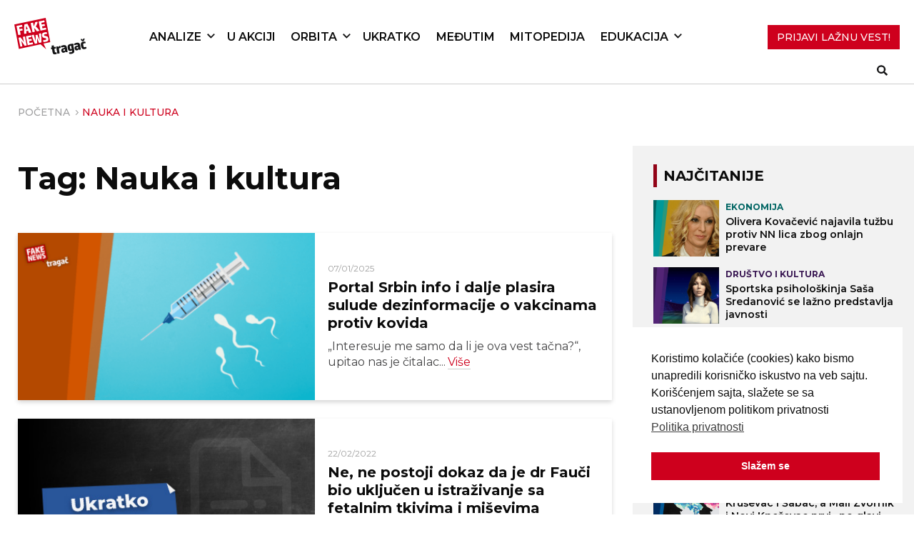

--- FILE ---
content_type: text/html; charset=UTF-8
request_url: https://fakenews.rs/tag/nauka-i-kultura/
body_size: 12573
content:
<!DOCTYPE html>
<html lang="en-US">

<head>
   <meta charset="UTF-8">
   <meta name="viewport" content="width=device-width, initial-scale=1">

   <!-- Global site tag (gtag.js) - Google Analytics -->
   <script async src="https://www.googletagmanager.com/gtag/js?id=G-NRTTCVRKGS"></script>
   <script>
   window.dataLayer = window.dataLayer || [];
   function gtag(){dataLayer.push(arguments);}
   gtag('js', new Date());

   gtag('config', 'G-NRTTCVRKGS');
   </script>

   <link rel="profile" href="https://gmpg.org/xfn/11">
   <link rel="pingback" href="https://fakenews.rs/xmlrpc.php">

   <!-- Google fonts  -->
   <link rel="preconnect" href="https://fonts.gstatic.com">
   <link
      href="https://fonts.googleapis.com/css2?family=Merriweather:wght@300;400;700&family=Montserrat:wght@300;400;500;600;700;800&display=swap"
      rel="stylesheet">
   <meta name='robots' content='index, follow, max-image-preview:large, max-snippet:-1, max-video-preview:-1' />
	<style>img:is([sizes="auto" i], [sizes^="auto," i]) { contain-intrinsic-size: 3000px 1500px }</style>
	
<!-- Google Tag Manager for WordPress by gtm4wp.com -->
<script data-cfasync="false" data-pagespeed-no-defer>
	var gtm4wp_datalayer_name = "dataLayer";
	var dataLayer = dataLayer || [];
</script>
<!-- End Google Tag Manager for WordPress by gtm4wp.com -->
	<!-- This site is optimized with the Yoast SEO Premium plugin v25.5 (Yoast SEO v25.5) - https://yoast.com/wordpress/plugins/seo/ -->
	<title>Nauka i kultura Archives - FakeNews Tragač</title>
	<link rel="canonical" href="https://fakenews.rs/tag/nauka-i-kultura/" />
	<meta property="og:locale" content="en_US" />
	<meta property="og:type" content="article" />
	<meta property="og:title" content="Nauka i kultura Archives" />
	<meta property="og:url" content="https://fakenews.rs/tag/nauka-i-kultura/" />
	<meta property="og:site_name" content="FakeNews Tragač" />
	<meta property="og:image" content="https://fakenews.rs/wp-content/uploads/tragc.png" />
	<meta property="og:image:width" content="902" />
	<meta property="og:image:height" content="501" />
	<meta property="og:image:type" content="image/png" />
	<meta name="twitter:card" content="summary_large_image" />
	<meta name="twitter:site" content="@FNTragac" />
	<script type="application/ld+json" class="yoast-schema-graph">{"@context":"https://schema.org","@graph":[{"@type":"CollectionPage","@id":"https://fakenews.rs/tag/nauka-i-kultura/","url":"https://fakenews.rs/tag/nauka-i-kultura/","name":"Nauka i kultura Archives - FakeNews Tragač","isPartOf":{"@id":"https://fakenews.rs/#website"},"primaryImageOfPage":{"@id":"https://fakenews.rs/tag/nauka-i-kultura/#primaryimage"},"image":{"@id":"https://fakenews.rs/tag/nauka-i-kultura/#primaryimage"},"thumbnailUrl":"https://fakenews.rs/wp-content/uploads/vakc-sperm1.png","breadcrumb":{"@id":"https://fakenews.rs/tag/nauka-i-kultura/#breadcrumb"},"inLanguage":"en-US"},{"@type":"ImageObject","inLanguage":"en-US","@id":"https://fakenews.rs/tag/nauka-i-kultura/#primaryimage","url":"https://fakenews.rs/wp-content/uploads/vakc-sperm1.png","contentUrl":"https://fakenews.rs/wp-content/uploads/vakc-sperm1.png","width":760,"height":424},{"@type":"BreadcrumbList","@id":"https://fakenews.rs/tag/nauka-i-kultura/#breadcrumb","itemListElement":[{"@type":"ListItem","position":1,"name":"Početna","item":"https://fakenews.rs/"},{"@type":"ListItem","position":2,"name":"Nauka i kultura"}]},{"@type":"WebSite","@id":"https://fakenews.rs/#website","url":"https://fakenews.rs/","name":"FakeNews Tragač","description":"Vodič za borbu protiv lažnih vesti i dezinformacija.","publisher":{"@id":"https://fakenews.rs/#organization"},"alternateName":"FN Tragač","potentialAction":[{"@type":"SearchAction","target":{"@type":"EntryPoint","urlTemplate":"https://fakenews.rs/?s={search_term_string}"},"query-input":{"@type":"PropertyValueSpecification","valueRequired":true,"valueName":"search_term_string"}}],"inLanguage":"en-US"},{"@type":"Organization","@id":"https://fakenews.rs/#organization","name":"FakeNews Tragač","alternateName":"FN Tragač","url":"https://fakenews.rs/","logo":{"@type":"ImageObject","inLanguage":"en-US","@id":"https://fakenews.rs/#/schema/logo/image/","url":"https://fakenews.rs/wp-content/uploads/cropped-FN-Mali-logo.png","contentUrl":"https://fakenews.rs/wp-content/uploads/cropped-FN-Mali-logo.png","width":512,"height":512,"caption":"FakeNews Tragač"},"image":{"@id":"https://fakenews.rs/#/schema/logo/image/"},"sameAs":["https://www.facebook.com/FNTragac","https://x.com/FNTragac","https://www.youtube.com/@FakeNewsTragac","https://www.instagram.com/fn_tragac","https://www.tiktok.com/@fntragac"]}]}</script>
	<!-- / Yoast SEO Premium plugin. -->


<link rel='dns-prefetch' href='//cdnjs.cloudflare.com' />
<link rel='dns-prefetch' href='//stats.wp.com' />
<link rel='preconnect' href='//c0.wp.com' />
<link rel="alternate" type="application/rss+xml" title="FakeNews Tragač &raquo; Feed" href="https://fakenews.rs/feed/" />
<link rel="alternate" type="application/rss+xml" title="FakeNews Tragač &raquo; Comments Feed" href="https://fakenews.rs/comments/feed/" />
<link rel="alternate" type="application/rss+xml" title="FakeNews Tragač &raquo; Nauka i kultura Tag Feed" href="https://fakenews.rs/tag/nauka-i-kultura/feed/" />
<script type="text/javascript">
/* <![CDATA[ */
window._wpemojiSettings = {"baseUrl":"https:\/\/s.w.org\/images\/core\/emoji\/16.0.1\/72x72\/","ext":".png","svgUrl":"https:\/\/s.w.org\/images\/core\/emoji\/16.0.1\/svg\/","svgExt":".svg","source":{"concatemoji":"https:\/\/fakenews.rs\/wp-includes\/js\/wp-emoji-release.min.js?ver=4eb8471b5aed4e8561d53ee90e9efed1"}};
/*! This file is auto-generated */
!function(s,n){var o,i,e;function c(e){try{var t={supportTests:e,timestamp:(new Date).valueOf()};sessionStorage.setItem(o,JSON.stringify(t))}catch(e){}}function p(e,t,n){e.clearRect(0,0,e.canvas.width,e.canvas.height),e.fillText(t,0,0);var t=new Uint32Array(e.getImageData(0,0,e.canvas.width,e.canvas.height).data),a=(e.clearRect(0,0,e.canvas.width,e.canvas.height),e.fillText(n,0,0),new Uint32Array(e.getImageData(0,0,e.canvas.width,e.canvas.height).data));return t.every(function(e,t){return e===a[t]})}function u(e,t){e.clearRect(0,0,e.canvas.width,e.canvas.height),e.fillText(t,0,0);for(var n=e.getImageData(16,16,1,1),a=0;a<n.data.length;a++)if(0!==n.data[a])return!1;return!0}function f(e,t,n,a){switch(t){case"flag":return n(e,"\ud83c\udff3\ufe0f\u200d\u26a7\ufe0f","\ud83c\udff3\ufe0f\u200b\u26a7\ufe0f")?!1:!n(e,"\ud83c\udde8\ud83c\uddf6","\ud83c\udde8\u200b\ud83c\uddf6")&&!n(e,"\ud83c\udff4\udb40\udc67\udb40\udc62\udb40\udc65\udb40\udc6e\udb40\udc67\udb40\udc7f","\ud83c\udff4\u200b\udb40\udc67\u200b\udb40\udc62\u200b\udb40\udc65\u200b\udb40\udc6e\u200b\udb40\udc67\u200b\udb40\udc7f");case"emoji":return!a(e,"\ud83e\udedf")}return!1}function g(e,t,n,a){var r="undefined"!=typeof WorkerGlobalScope&&self instanceof WorkerGlobalScope?new OffscreenCanvas(300,150):s.createElement("canvas"),o=r.getContext("2d",{willReadFrequently:!0}),i=(o.textBaseline="top",o.font="600 32px Arial",{});return e.forEach(function(e){i[e]=t(o,e,n,a)}),i}function t(e){var t=s.createElement("script");t.src=e,t.defer=!0,s.head.appendChild(t)}"undefined"!=typeof Promise&&(o="wpEmojiSettingsSupports",i=["flag","emoji"],n.supports={everything:!0,everythingExceptFlag:!0},e=new Promise(function(e){s.addEventListener("DOMContentLoaded",e,{once:!0})}),new Promise(function(t){var n=function(){try{var e=JSON.parse(sessionStorage.getItem(o));if("object"==typeof e&&"number"==typeof e.timestamp&&(new Date).valueOf()<e.timestamp+604800&&"object"==typeof e.supportTests)return e.supportTests}catch(e){}return null}();if(!n){if("undefined"!=typeof Worker&&"undefined"!=typeof OffscreenCanvas&&"undefined"!=typeof URL&&URL.createObjectURL&&"undefined"!=typeof Blob)try{var e="postMessage("+g.toString()+"("+[JSON.stringify(i),f.toString(),p.toString(),u.toString()].join(",")+"));",a=new Blob([e],{type:"text/javascript"}),r=new Worker(URL.createObjectURL(a),{name:"wpTestEmojiSupports"});return void(r.onmessage=function(e){c(n=e.data),r.terminate(),t(n)})}catch(e){}c(n=g(i,f,p,u))}t(n)}).then(function(e){for(var t in e)n.supports[t]=e[t],n.supports.everything=n.supports.everything&&n.supports[t],"flag"!==t&&(n.supports.everythingExceptFlag=n.supports.everythingExceptFlag&&n.supports[t]);n.supports.everythingExceptFlag=n.supports.everythingExceptFlag&&!n.supports.flag,n.DOMReady=!1,n.readyCallback=function(){n.DOMReady=!0}}).then(function(){return e}).then(function(){var e;n.supports.everything||(n.readyCallback(),(e=n.source||{}).concatemoji?t(e.concatemoji):e.wpemoji&&e.twemoji&&(t(e.twemoji),t(e.wpemoji)))}))}((window,document),window._wpemojiSettings);
/* ]]> */
</script>
<link rel='stylesheet' id='dashicons-css' href='https://c0.wp.com/c/6.8.3/wp-includes/css/dashicons.min.css' type='text/css' media='all' />
<link rel='stylesheet' id='post-views-counter-frontend-css' href='https://fakenews.rs/wp-content/plugins/post-views-counter/css/frontend.min.css?ver=1.5.5' type='text/css' media='all' />
<style id='wp-emoji-styles-inline-css' type='text/css'>

	img.wp-smiley, img.emoji {
		display: inline !important;
		border: none !important;
		box-shadow: none !important;
		height: 1em !important;
		width: 1em !important;
		margin: 0 0.07em !important;
		vertical-align: -0.1em !important;
		background: none !important;
		padding: 0 !important;
	}
</style>
<link rel='stylesheet' id='wp-block-library-css' href='https://c0.wp.com/c/6.8.3/wp-includes/css/dist/block-library/style.min.css' type='text/css' media='all' />
<style id='classic-theme-styles-inline-css' type='text/css'>
/*! This file is auto-generated */
.wp-block-button__link{color:#fff;background-color:#32373c;border-radius:9999px;box-shadow:none;text-decoration:none;padding:calc(.667em + 2px) calc(1.333em + 2px);font-size:1.125em}.wp-block-file__button{background:#32373c;color:#fff;text-decoration:none}
</style>
<link rel='stylesheet' id='mediaelement-css' href='https://c0.wp.com/c/6.8.3/wp-includes/js/mediaelement/mediaelementplayer-legacy.min.css' type='text/css' media='all' />
<link rel='stylesheet' id='wp-mediaelement-css' href='https://c0.wp.com/c/6.8.3/wp-includes/js/mediaelement/wp-mediaelement.min.css' type='text/css' media='all' />
<style id='jetpack-sharing-buttons-style-inline-css' type='text/css'>
.jetpack-sharing-buttons__services-list{display:flex;flex-direction:row;flex-wrap:wrap;gap:0;list-style-type:none;margin:5px;padding:0}.jetpack-sharing-buttons__services-list.has-small-icon-size{font-size:12px}.jetpack-sharing-buttons__services-list.has-normal-icon-size{font-size:16px}.jetpack-sharing-buttons__services-list.has-large-icon-size{font-size:24px}.jetpack-sharing-buttons__services-list.has-huge-icon-size{font-size:36px}@media print{.jetpack-sharing-buttons__services-list{display:none!important}}.editor-styles-wrapper .wp-block-jetpack-sharing-buttons{gap:0;padding-inline-start:0}ul.jetpack-sharing-buttons__services-list.has-background{padding:1.25em 2.375em}
</style>
<style id='global-styles-inline-css' type='text/css'>
:root{--wp--preset--aspect-ratio--square: 1;--wp--preset--aspect-ratio--4-3: 4/3;--wp--preset--aspect-ratio--3-4: 3/4;--wp--preset--aspect-ratio--3-2: 3/2;--wp--preset--aspect-ratio--2-3: 2/3;--wp--preset--aspect-ratio--16-9: 16/9;--wp--preset--aspect-ratio--9-16: 9/16;--wp--preset--color--black: rgba(21, 21, 22, .8);--wp--preset--color--cyan-bluish-gray: #abb8c3;--wp--preset--color--white: #ffffff;--wp--preset--color--pale-pink: #f78da7;--wp--preset--color--vivid-red: #cf2e2e;--wp--preset--color--luminous-vivid-orange: #ff6900;--wp--preset--color--luminous-vivid-amber: #fcb900;--wp--preset--color--light-green-cyan: #7bdcb5;--wp--preset--color--vivid-green-cyan: #00d084;--wp--preset--color--pale-cyan-blue: #8ed1fc;--wp--preset--color--vivid-cyan-blue: #0693e3;--wp--preset--color--vivid-purple: #9b51e0;--wp--preset--color--red: #E40C28;;--wp--preset--color--blue: #28559A;--wp--preset--gradient--vivid-cyan-blue-to-vivid-purple: linear-gradient(135deg,rgba(6,147,227,1) 0%,rgb(155,81,224) 100%);--wp--preset--gradient--light-green-cyan-to-vivid-green-cyan: linear-gradient(135deg,rgb(122,220,180) 0%,rgb(0,208,130) 100%);--wp--preset--gradient--luminous-vivid-amber-to-luminous-vivid-orange: linear-gradient(135deg,rgba(252,185,0,1) 0%,rgba(255,105,0,1) 100%);--wp--preset--gradient--luminous-vivid-orange-to-vivid-red: linear-gradient(135deg,rgba(255,105,0,1) 0%,rgb(207,46,46) 100%);--wp--preset--gradient--very-light-gray-to-cyan-bluish-gray: linear-gradient(135deg,rgb(238,238,238) 0%,rgb(169,184,195) 100%);--wp--preset--gradient--cool-to-warm-spectrum: linear-gradient(135deg,rgb(74,234,220) 0%,rgb(151,120,209) 20%,rgb(207,42,186) 40%,rgb(238,44,130) 60%,rgb(251,105,98) 80%,rgb(254,248,76) 100%);--wp--preset--gradient--blush-light-purple: linear-gradient(135deg,rgb(255,206,236) 0%,rgb(152,150,240) 100%);--wp--preset--gradient--blush-bordeaux: linear-gradient(135deg,rgb(254,205,165) 0%,rgb(254,45,45) 50%,rgb(107,0,62) 100%);--wp--preset--gradient--luminous-dusk: linear-gradient(135deg,rgb(255,203,112) 0%,rgb(199,81,192) 50%,rgb(65,88,208) 100%);--wp--preset--gradient--pale-ocean: linear-gradient(135deg,rgb(255,245,203) 0%,rgb(182,227,212) 50%,rgb(51,167,181) 100%);--wp--preset--gradient--electric-grass: linear-gradient(135deg,rgb(202,248,128) 0%,rgb(113,206,126) 100%);--wp--preset--gradient--midnight: linear-gradient(135deg,rgb(2,3,129) 0%,rgb(40,116,252) 100%);--wp--preset--font-size--small: 13px;--wp--preset--font-size--medium: 20px;--wp--preset--font-size--large: 36px;--wp--preset--font-size--x-large: 42px;--wp--preset--spacing--20: 0.44rem;--wp--preset--spacing--30: 0.67rem;--wp--preset--spacing--40: 1rem;--wp--preset--spacing--50: 1.5rem;--wp--preset--spacing--60: 2.25rem;--wp--preset--spacing--70: 3.38rem;--wp--preset--spacing--80: 5.06rem;--wp--preset--shadow--natural: 6px 6px 9px rgba(0, 0, 0, 0.2);--wp--preset--shadow--deep: 12px 12px 50px rgba(0, 0, 0, 0.4);--wp--preset--shadow--sharp: 6px 6px 0px rgba(0, 0, 0, 0.2);--wp--preset--shadow--outlined: 6px 6px 0px -3px rgba(255, 255, 255, 1), 6px 6px rgba(0, 0, 0, 1);--wp--preset--shadow--crisp: 6px 6px 0px rgba(0, 0, 0, 1);}:where(.is-layout-flex){gap: 0.5em;}:where(.is-layout-grid){gap: 0.5em;}body .is-layout-flex{display: flex;}.is-layout-flex{flex-wrap: wrap;align-items: center;}.is-layout-flex > :is(*, div){margin: 0;}body .is-layout-grid{display: grid;}.is-layout-grid > :is(*, div){margin: 0;}:where(.wp-block-columns.is-layout-flex){gap: 2em;}:where(.wp-block-columns.is-layout-grid){gap: 2em;}:where(.wp-block-post-template.is-layout-flex){gap: 1.25em;}:where(.wp-block-post-template.is-layout-grid){gap: 1.25em;}.has-black-color{color: var(--wp--preset--color--black) !important;}.has-cyan-bluish-gray-color{color: var(--wp--preset--color--cyan-bluish-gray) !important;}.has-white-color{color: var(--wp--preset--color--white) !important;}.has-pale-pink-color{color: var(--wp--preset--color--pale-pink) !important;}.has-vivid-red-color{color: var(--wp--preset--color--vivid-red) !important;}.has-luminous-vivid-orange-color{color: var(--wp--preset--color--luminous-vivid-orange) !important;}.has-luminous-vivid-amber-color{color: var(--wp--preset--color--luminous-vivid-amber) !important;}.has-light-green-cyan-color{color: var(--wp--preset--color--light-green-cyan) !important;}.has-vivid-green-cyan-color{color: var(--wp--preset--color--vivid-green-cyan) !important;}.has-pale-cyan-blue-color{color: var(--wp--preset--color--pale-cyan-blue) !important;}.has-vivid-cyan-blue-color{color: var(--wp--preset--color--vivid-cyan-blue) !important;}.has-vivid-purple-color{color: var(--wp--preset--color--vivid-purple) !important;}.has-black-background-color{background-color: var(--wp--preset--color--black) !important;}.has-cyan-bluish-gray-background-color{background-color: var(--wp--preset--color--cyan-bluish-gray) !important;}.has-white-background-color{background-color: var(--wp--preset--color--white) !important;}.has-pale-pink-background-color{background-color: var(--wp--preset--color--pale-pink) !important;}.has-vivid-red-background-color{background-color: var(--wp--preset--color--vivid-red) !important;}.has-luminous-vivid-orange-background-color{background-color: var(--wp--preset--color--luminous-vivid-orange) !important;}.has-luminous-vivid-amber-background-color{background-color: var(--wp--preset--color--luminous-vivid-amber) !important;}.has-light-green-cyan-background-color{background-color: var(--wp--preset--color--light-green-cyan) !important;}.has-vivid-green-cyan-background-color{background-color: var(--wp--preset--color--vivid-green-cyan) !important;}.has-pale-cyan-blue-background-color{background-color: var(--wp--preset--color--pale-cyan-blue) !important;}.has-vivid-cyan-blue-background-color{background-color: var(--wp--preset--color--vivid-cyan-blue) !important;}.has-vivid-purple-background-color{background-color: var(--wp--preset--color--vivid-purple) !important;}.has-black-border-color{border-color: var(--wp--preset--color--black) !important;}.has-cyan-bluish-gray-border-color{border-color: var(--wp--preset--color--cyan-bluish-gray) !important;}.has-white-border-color{border-color: var(--wp--preset--color--white) !important;}.has-pale-pink-border-color{border-color: var(--wp--preset--color--pale-pink) !important;}.has-vivid-red-border-color{border-color: var(--wp--preset--color--vivid-red) !important;}.has-luminous-vivid-orange-border-color{border-color: var(--wp--preset--color--luminous-vivid-orange) !important;}.has-luminous-vivid-amber-border-color{border-color: var(--wp--preset--color--luminous-vivid-amber) !important;}.has-light-green-cyan-border-color{border-color: var(--wp--preset--color--light-green-cyan) !important;}.has-vivid-green-cyan-border-color{border-color: var(--wp--preset--color--vivid-green-cyan) !important;}.has-pale-cyan-blue-border-color{border-color: var(--wp--preset--color--pale-cyan-blue) !important;}.has-vivid-cyan-blue-border-color{border-color: var(--wp--preset--color--vivid-cyan-blue) !important;}.has-vivid-purple-border-color{border-color: var(--wp--preset--color--vivid-purple) !important;}.has-vivid-cyan-blue-to-vivid-purple-gradient-background{background: var(--wp--preset--gradient--vivid-cyan-blue-to-vivid-purple) !important;}.has-light-green-cyan-to-vivid-green-cyan-gradient-background{background: var(--wp--preset--gradient--light-green-cyan-to-vivid-green-cyan) !important;}.has-luminous-vivid-amber-to-luminous-vivid-orange-gradient-background{background: var(--wp--preset--gradient--luminous-vivid-amber-to-luminous-vivid-orange) !important;}.has-luminous-vivid-orange-to-vivid-red-gradient-background{background: var(--wp--preset--gradient--luminous-vivid-orange-to-vivid-red) !important;}.has-very-light-gray-to-cyan-bluish-gray-gradient-background{background: var(--wp--preset--gradient--very-light-gray-to-cyan-bluish-gray) !important;}.has-cool-to-warm-spectrum-gradient-background{background: var(--wp--preset--gradient--cool-to-warm-spectrum) !important;}.has-blush-light-purple-gradient-background{background: var(--wp--preset--gradient--blush-light-purple) !important;}.has-blush-bordeaux-gradient-background{background: var(--wp--preset--gradient--blush-bordeaux) !important;}.has-luminous-dusk-gradient-background{background: var(--wp--preset--gradient--luminous-dusk) !important;}.has-pale-ocean-gradient-background{background: var(--wp--preset--gradient--pale-ocean) !important;}.has-electric-grass-gradient-background{background: var(--wp--preset--gradient--electric-grass) !important;}.has-midnight-gradient-background{background: var(--wp--preset--gradient--midnight) !important;}.has-small-font-size{font-size: var(--wp--preset--font-size--small) !important;}.has-medium-font-size{font-size: var(--wp--preset--font-size--medium) !important;}.has-large-font-size{font-size: var(--wp--preset--font-size--large) !important;}.has-x-large-font-size{font-size: var(--wp--preset--font-size--x-large) !important;}
:where(.wp-block-post-template.is-layout-flex){gap: 1.25em;}:where(.wp-block-post-template.is-layout-grid){gap: 1.25em;}
:where(.wp-block-columns.is-layout-flex){gap: 2em;}:where(.wp-block-columns.is-layout-grid){gap: 2em;}
:root :where(.wp-block-pullquote){font-size: 1.5em;line-height: 1.6;}
</style>
<link rel='stylesheet' id='inline-footnotes-css' href='https://fakenews.rs/wp-content/plugins/inline-footnotes/public/css/inline-footnotes-public.compressed.css?ver=1.0.0' type='text/css' media='all' />
<link rel='stylesheet' id='nsc_bar_nice-cookie-consent-css' href='https://fakenews.rs/wp-content/plugins/beautiful-and-responsive-cookie-consent/public/cookieNSCconsent.min.css?ver=4.6.3' type='text/css' media='all' />
<link rel='stylesheet' id='bulma-css-css' href='https://fakenews.rs/wp-content/themes/fakenews_theme/bulma.css?ver=4eb8471b5aed4e8561d53ee90e9efed1' type='text/css' media='all' />
<link rel='stylesheet' id='gulp-wordpress-style-css' href='https://fakenews.rs/wp-content/themes/fakenews_theme/style.css?ver=1702561221' type='text/css' media='all' />
<link rel='stylesheet' id='styles-2023-css' href='https://fakenews.rs/wp-content/themes/fakenews_theme/styles_2023/style.css?ver=4eb8471b5aed4e8561d53ee90e9efed1' type='text/css' media='all' />
<link rel='stylesheet' id='slick-css-css' href='https://fakenews.rs/wp-content/themes/fakenews_theme/css/slick.css?ver=4eb8471b5aed4e8561d53ee90e9efed1' type='text/css' media='all' />
<link rel='stylesheet' id='taxopress-frontend-css-css' href='https://fakenews.rs/wp-content/plugins/simple-tags/assets/frontend/css/frontend.css?ver=3.41.0' type='text/css' media='all' />
<link rel='stylesheet' id='heateor_sss_frontend_css-css' href='https://fakenews.rs/wp-content/plugins/sassy-social-share/public/css/sassy-social-share-public.css?ver=3.3.76' type='text/css' media='all' />
<style id='heateor_sss_frontend_css-inline-css' type='text/css'>
.heateor_sss_button_instagram span.heateor_sss_svg,a.heateor_sss_instagram span.heateor_sss_svg{background:radial-gradient(circle at 30% 107%,#fdf497 0,#fdf497 5%,#fd5949 45%,#d6249f 60%,#285aeb 90%)}div.heateor_sss_horizontal_sharing a.heateor_sss_button_instagram span{background:#356aa3!important;}div.heateor_sss_standard_follow_icons_container a.heateor_sss_button_instagram span{background:#356aa3}div.heateor_sss_horizontal_sharing a.heateor_sss_button_instagram span:hover{background:#244970!important;}div.heateor_sss_standard_follow_icons_container a.heateor_sss_button_instagram span:hover{background:#244970}.heateor_sss_horizontal_sharing .heateor_sss_svg,.heateor_sss_standard_follow_icons_container .heateor_sss_svg{background-color:#356aa3!important;background:#356aa3!important;color:#fff;border-width:0px;border-style:solid;border-color:transparent}.heateor_sss_horizontal_sharing .heateorSssTCBackground{color:#666}.heateor_sss_horizontal_sharing span.heateor_sss_svg:hover,.heateor_sss_standard_follow_icons_container span.heateor_sss_svg:hover{background-color:#244970!important;background:#244970!importantborder-color:transparent;}.heateor_sss_vertical_sharing span.heateor_sss_svg,.heateor_sss_floating_follow_icons_container span.heateor_sss_svg{color:#fff;border-width:0px;border-style:solid;border-color:transparent;}.heateor_sss_vertical_sharing .heateorSssTCBackground{color:#666;}.heateor_sss_vertical_sharing span.heateor_sss_svg:hover,.heateor_sss_floating_follow_icons_container span.heateor_sss_svg:hover{border-color:transparent;}@media screen and (max-width:783px) {.heateor_sss_vertical_sharing{display:none!important}}div.heateor_sss_mobile_footer{display:none;}@media screen and (max-width:783px){div.heateor_sss_bottom_sharing .heateorSssTCBackground{background-color:white}div.heateor_sss_bottom_sharing{width:100%!important;left:0!important;}div.heateor_sss_bottom_sharing a{width:11.111111111111% !important;}div.heateor_sss_bottom_sharing .heateor_sss_svg{width: 100% !important;}div.heateor_sss_bottom_sharing div.heateorSssTotalShareCount{font-size:1em!important;line-height:28px!important}div.heateor_sss_bottom_sharing div.heateorSssTotalShareText{font-size:.7em!important;line-height:0px!important}div.heateor_sss_mobile_footer{display:block;height:40px;}.heateor_sss_bottom_sharing{padding:0!important;display:block!important;width:auto!important;bottom:-2px!important;top: auto!important;}.heateor_sss_bottom_sharing .heateor_sss_square_count{line-height:inherit;}.heateor_sss_bottom_sharing .heateorSssSharingArrow{display:none;}.heateor_sss_bottom_sharing .heateorSssTCBackground{margin-right:1.1em!important}}
</style>
<link rel='stylesheet' id='tablepress-default-css' href='https://fakenews.rs/wp-content/plugins/tablepress/css/build/default.css?ver=3.2.5' type='text/css' media='all' />
<script type="text/javascript" src="https://c0.wp.com/c/6.8.3/wp-includes/js/jquery/jquery.min.js" id="jquery-core-js"></script>
<script type="text/javascript" src="https://c0.wp.com/c/6.8.3/wp-includes/js/jquery/jquery-migrate.min.js" id="jquery-migrate-js"></script>
<script type="text/javascript" id="inline-footnotes-js-extra">
/* <![CDATA[ */
var inlineFootNotesVars = {"hover":"on"};
/* ]]> */
</script>
<script type="text/javascript" src="https://fakenews.rs/wp-content/plugins/inline-footnotes/public/js/inline-footnotes-public.compressed.js?ver=1.0.0" id="inline-footnotes-js"></script>
<script type="text/javascript" src="https://cdnjs.cloudflare.com/ajax/libs/ScrollMagic/2.0.8/ScrollMagic.min.js?ver=4eb8471b5aed4e8561d53ee90e9efed1" id="scrollmagic-js"></script>
<script type="text/javascript" src="https://cdnjs.cloudflare.com/ajax/libs/ScrollMagic/2.0.7/plugins/animation.gsap.min.js?ver=4eb8471b5aed4e8561d53ee90e9efed1" id="scrollmagicanimation-js"></script>
<script type="text/javascript" src="https://cdnjs.cloudflare.com/ajax/libs/gsap/3.12.2/gsap.min.js?ver=4eb8471b5aed4e8561d53ee90e9efed1" id="gsap-js"></script>
<script type="text/javascript" src="https://fakenews.rs/wp-content/themes/fakenews_theme/js/slick.min.js?ver=4eb8471b5aed4e8561d53ee90e9efed1" id="slick-js-js"></script>
<script type="text/javascript" src="https://fakenews.rs/wp-content/themes/fakenews_theme/js/cyrlatconverter.min.js?ver=4eb8471b5aed4e8561d53ee90e9efed1" id="cyrlatconverter-js"></script>
<script type="text/javascript" src="https://fakenews.rs/wp-content/themes/fakenews_theme/js/main.js?ver=1696590981" id="main-js"></script>
<script type="text/javascript" src="https://fakenews.rs/wp-content/plugins/simple-tags/assets/frontend/js/frontend.js?ver=3.41.0" id="taxopress-frontend-js-js"></script>
<link rel="https://api.w.org/" href="https://fakenews.rs/wp-json/" /><link rel="alternate" title="JSON" type="application/json" href="https://fakenews.rs/wp-json/wp/v2/tags/580" />
<style>
	.inline-footnote,
	.inline-footnote:hover,
	.inline-footnote:active,
	.inline-footnote:visited {
		background-color: #dd3333;
		color: #ffffff !important;
	}
	.inline-footnote span.footnoteContent {
		background-color: ;
		color: #000000 !important;
	}
</style>
	<style>img#wpstats{display:none}</style>
		
<!-- Google Tag Manager for WordPress by gtm4wp.com -->
<!-- GTM Container placement set to off -->
<script data-cfasync="false" data-pagespeed-no-defer>
	var dataLayer_content = {"pagePostType":"post","pagePostType2":"tag-post"};
	dataLayer.push( dataLayer_content );
</script>
<script data-cfasync="false" data-pagespeed-no-defer>
	console.warn && console.warn("[GTM4WP] Google Tag Manager container code placement set to OFF !!!");
	console.warn && console.warn("[GTM4WP] Data layer codes are active but GTM container must be loaded using custom coding !!!");
</script>
<!-- End Google Tag Manager for WordPress by gtm4wp.com --><style type="text/css">a.st_tag, a.internal_tag, .st_tag, .internal_tag { text-decoration: underline !important; }</style><link rel="icon" href="https://fakenews.rs/wp-content/uploads/cropped-FNT-sq2-150x150.png" sizes="32x32" />
<link rel="icon" href="https://fakenews.rs/wp-content/uploads/cropped-FNT-sq2-400x400.png" sizes="192x192" />
<link rel="apple-touch-icon" href="https://fakenews.rs/wp-content/uploads/cropped-FNT-sq2-400x400.png" />
<meta name="msapplication-TileImage" content="https://fakenews.rs/wp-content/uploads/cropped-FNT-sq2-400x400.png" />
		<style type="text/css" id="wp-custom-css">
			.editor div[id^="accordions"] .accordions-head {
  padding: 15px 5px;
  cursor: pointer;
}
		</style>
		<script src="https://code.jquery.com/ui/1.12.1/jquery-ui.js"></script>
</head>


<body data-rsssl=1 class="archive tag tag-nauka-i-kultura tag-580 wp-theme-fakenews_theme hfeed">
   <div id="page" class="site">
   
      <nav class="navbar container">
         <div class="navbar__brand">
            <a href="/" class="navbar__logo">
               <img src="https://fakenews.rs/wp-content/themes/fakenews_theme/img/fakenews-logo.svg">
            </a>

            <a role="button" class="navbar__burger">
               <span></span>
               <span></span>
               <span></span>
            </a>
         </div>

         <div class="navbar__list-wrap">
            <ul id="menu-main-menu" class="navbar__list unstyle-list"><li id="menu-item-6711" class="menu-item menu-item-type-taxonomy menu-item-object-category menu-item-has-children menu-item-6711"><a href="https://fakenews.rs/kategorija/analize/">Analize</a>
<ul class="sub-menu">
	<li id="menu-item-456" class="menu-item menu-item-type-taxonomy menu-item-object-category menu-item-456"><a href="https://fakenews.rs/kategorija/analize/politika/">Politika</a></li>
	<li id="menu-item-464" class="menu-item menu-item-type-taxonomy menu-item-object-category menu-item-464"><a href="https://fakenews.rs/kategorija/analize/ekonomija/">Ekonomija</a></li>
	<li id="menu-item-460" class="menu-item menu-item-type-taxonomy menu-item-object-category menu-item-460"><a href="https://fakenews.rs/kategorija/analize/drustvo-i-kultura/">Društvo i kultura</a></li>
	<li id="menu-item-459" class="menu-item menu-item-type-taxonomy menu-item-object-category menu-item-459"><a href="https://fakenews.rs/kategorija/analize/kvazinauka/">Kvazinauka</a></li>
	<li id="menu-item-458" class="menu-item menu-item-type-taxonomy menu-item-object-category menu-item-458"><a href="https://fakenews.rs/kategorija/analize/svet/">Svet</a></li>
</ul>
</li>
<li id="menu-item-6742" class="menu-item menu-item-type-taxonomy menu-item-object-category menu-item-6742"><a href="https://fakenews.rs/kategorija/u-akciji/">U akciji</a></li>
<li id="menu-item-6744" class="menu-item menu-item-type-taxonomy menu-item-object-category menu-item-has-children menu-item-6744"><a href="https://fakenews.rs/kategorija/orbita/">Orbita</a>
<ul class="sub-menu">
	<li id="menu-item-14932" class="menu-item menu-item-type-taxonomy menu-item-object-category menu-item-14932"><a href="https://fakenews.rs/kategorija/orbita/blog/">Blog</a></li>
	<li id="menu-item-14933" class="menu-item menu-item-type-taxonomy menu-item-object-category menu-item-14933"><a href="https://fakenews.rs/kategorija/orbita/citaonica/">Čitaonica</a></li>
	<li id="menu-item-14936" class="menu-item menu-item-type-taxonomy menu-item-object-category menu-item-14936"><a href="https://fakenews.rs/kategorija/orbita/unatrag/">Unatrag</a></li>
	<li id="menu-item-14935" class="menu-item menu-item-type-taxonomy menu-item-object-category menu-item-14935"><a href="https://fakenews.rs/kategorija/orbita/statisticka-pismenost/">Statistika</a></li>
	<li id="menu-item-14934" class="menu-item menu-item-type-taxonomy menu-item-object-category menu-item-14934"><a href="https://fakenews.rs/kategorija/orbita/specijali/">Specijali</a></li>
	<li id="menu-item-14937" class="menu-item menu-item-type-taxonomy menu-item-object-category menu-item-14937"><a href="https://fakenews.rs/kategorija/orbita/novosti/">Novosti</a></li>
	<li id="menu-item-16006" class="menu-item menu-item-type-taxonomy menu-item-object-category menu-item-16006"><a href="https://fakenews.rs/kategorija/orbita/seecheck/">SeeCheck</a></li>
	<li id="menu-item-22811" class="menu-item menu-item-type-post_type menu-item-object-page menu-item-22811"><a href="https://fakenews.rs/blokadna-beleznica/">Blokadna beležnica</a></li>
</ul>
</li>
<li id="menu-item-6745" class="menu-item menu-item-type-taxonomy menu-item-object-category menu-item-6745"><a href="https://fakenews.rs/kategorija/ukratko/">Ukratko</a></li>
<li id="menu-item-6743" class="menu-item menu-item-type-taxonomy menu-item-object-category menu-item-6743"><a href="https://fakenews.rs/kategorija/medjutim/">Međutim</a></li>
<li id="menu-item-15996" class="menu-item menu-item-type-taxonomy menu-item-object-category menu-item-15996"><a href="https://fakenews.rs/kategorija/mitopedija/">Mitopedija</a></li>
<li id="menu-item-30" class="menu-item menu-item-type-taxonomy menu-item-object-category menu-item-has-children menu-item-30"><a href="https://fakenews.rs/kategorija/edukacija/">Edukacija</a>
<ul class="sub-menu">
	<li id="menu-item-14898" class="menu-item menu-item-type-post_type menu-item-object-post menu-item-14898"><a href="https://fakenews.rs/2023/07/31/vodic-za-borbu-protiv-laznih-vesti/">Vodič za borbu protiv lažnih vesti</a></li>
	<li id="menu-item-11429" class="menu-item menu-item-type-post_type menu-item-object-page menu-item-has-children menu-item-11429"><a href="https://fakenews.rs/alati-za-razotkrivanje-dezinformacija/">Razotkrivanje dezinformacija</a>
	<ul class="sub-menu">
		<li id="menu-item-14897" class="menu-item menu-item-type-post_type menu-item-object-post menu-item-14897"><a href="https://fakenews.rs/2023/07/31/pretrazivanje-teksta/">Pretraživanje teksta</a></li>
		<li id="menu-item-14899" class="menu-item menu-item-type-post_type menu-item-object-post menu-item-14899"><a href="https://fakenews.rs/2023/07/31/foto-forenzika/">Foto-forenzika</a></li>
		<li id="menu-item-14895" class="menu-item menu-item-type-post_type menu-item-object-post menu-item-14895"><a href="https://fakenews.rs/2023/07/31/analiza-mapa-i-prostora/">Analiza mapa i prostora</a></li>
		<li id="menu-item-14900" class="menu-item menu-item-type-post_type menu-item-object-post menu-item-14900"><a href="https://fakenews.rs/2023/07/31/analiza-sajtova-i-mreza/">Analiza sajtova i mreža</a></li>
		<li id="menu-item-14896" class="menu-item menu-item-type-post_type menu-item-object-post menu-item-14896"><a href="https://fakenews.rs/2023/07/31/pretrazivanje-arhiva/">Pretraživanje arhiva</a></li>
	</ul>
</li>
	<li id="menu-item-20532" class="menu-item menu-item-type-post_type menu-item-object-page menu-item-20532"><a href="https://fakenews.rs/razumevanje-brojeva-statistike-i-grafikona/">Razumevanje brojeva, statistike i grafikona</a></li>
	<li id="menu-item-20644" class="menu-item menu-item-type-post_type menu-item-object-page menu-item-has-children menu-item-20644"><a href="https://fakenews.rs/detekcija-ai-sadrzaja/">Detekcija AI sadržaja</a>
	<ul class="sub-menu">
		<li id="menu-item-23397" class="menu-item menu-item-type-post_type menu-item-object-page menu-item-23397"><a href="https://fakenews.rs/detekcija-ai-tekstova/">Detekcija AI tekstova</a></li>
		<li id="menu-item-23395" class="menu-item menu-item-type-post_type menu-item-object-page menu-item-23395"><a href="https://fakenews.rs/detekcija-ai-slika/">Detekcija AI slika</a></li>
		<li id="menu-item-23396" class="menu-item menu-item-type-post_type menu-item-object-page menu-item-23396"><a href="https://fakenews.rs/detekcija-ai-snimaka/">Detekcija AI snimaka</a></li>
	</ul>
</li>
	<li id="menu-item-23424" class="menu-item menu-item-type-post_type menu-item-object-page menu-item-has-children menu-item-23424"><a href="https://fakenews.rs/razotkrivanje-pseudonauke/">Razotkrivanje pseudonauke</a>
	<ul class="sub-menu">
		<li id="menu-item-23423" class="menu-item menu-item-type-post_type menu-item-object-page menu-item-23423"><a href="https://fakenews.rs/naucno-i-pseudonaucno/">Naučno i pseudonaučno</a></li>
		<li id="menu-item-23421" class="menu-item menu-item-type-post_type menu-item-object-page menu-item-23421"><a href="https://fakenews.rs/naucnici-i-naucnici/">Naučnici i „naučnici“</a></li>
		<li id="menu-item-23422" class="menu-item menu-item-type-post_type menu-item-object-page menu-item-23422"><a href="https://fakenews.rs/mitovi-u-nauci-i-o-nauci/">Mitovi u nauci i o nauci</a></li>
	</ul>
</li>
	<li id="menu-item-16298" class="menu-item menu-item-type-post_type menu-item-object-page menu-item-16298"><a href="https://fakenews.rs/dezinformacije-o-ranjivim-grupama/">Dezinformacije o ranjivim grupama</a></li>
</ul>
</li>
</ul>                 <a href="/prijavi-laznu-vest/" class="btn navbar__btn">PRIJAVI LAŽNU VEST!</a>
            <div class="navbar-right__button">
               <div class="search-input mobile-header">
                  <form role="search" method="get" id="searchform" class="searchform searchform-collapse" action="https://fakenews.rs/">
   <label class="searchform__wrap" for="s">
      <input class="searchform__input" type="text" value="" name="s" id="s" />

     <input class="searchform__button" type="submit" id="searchsubmit" value="" />
   </label>
</form>

               </div>

            </div>
         </div>

      </nav>


      <div id="content" class="site-content">
<!-- Get breadcrumbs section  -->
<!-- Breadcrumbs section -->
<section class="breadcrumbs-section container section-side">
   <p id="breadcrumbs"><span><span><a href="https://fakenews.rs/">Početna</a></span>  <span class="breadcrumb_last" aria-current="page">Nauka i kultura</span></span></p></section><!-- End breadcrumbs section  -->

<section class="overflow-hidden">
   <div class="container section layout">
      <div class="layout__main">
         <h1 class="page-title">Tag: Nauka i kultura</h1>
         
         
<div id="post-20951" class="post-box post-box-categories shadow">	

			<a href="https://fakenews.rs/2025/01/07/srbin-info-dezinformacije-kovid/" class="post-box__left post-box__image image-16-9 cover"
		style="background-image: url(https://fakenews.rs/wp-content/uploads/vakc-sperm1-400x223.png)">
	</a>
	<div class="post-box__right post-box__content post-box__content--title-font">
		<h6 class="data">07/01/2025</h6>
		<h5><a href="https://fakenews.rs/2025/01/07/srbin-info-dezinformacije-kovid/">Portal Srbin info i dalje plasira sulude dezinformacije o vakcinama protiv kovida</a></h5>

		<p>„Interesuje me samo da li je ova vest tačna?“, upitao nas je čitalac...<a href="https://fakenews.rs/2025/01/07/srbin-info-dezinformacije-kovid/" class="link">Više </a></p>
	</div>
</div>


<div id="post-9510" class="post-box post-box-categories shadow">	

			<a href="https://fakenews.rs/2022/02/22/ne-ne-postoji-dokaz-da-je-dr-fauci-bio-ukljucen-u-istrazivanje-sa-fetalnim-tkivima-i-misevima/" class="post-box__left post-box__image image-16-9 cover"
		style="background-image: url(https://fakenews.rs/wp-content/themes/fakenews_theme/img/ukratko.png)">
	</a>
	<div class="post-box__right post-box__content post-box__content--title-font">
		<h6 class="data">22/02/2022</h6>
		<h5><a href="https://fakenews.rs/2022/02/22/ne-ne-postoji-dokaz-da-je-dr-fauci-bio-ukljucen-u-istrazivanje-sa-fetalnim-tkivima-i-misevima/">Ne, ne postoji dokaz da je dr Fauči bio uključen u istraživanje sa fetalnim tkivima i miševima</a></h5>

		<p>Portali Srbin.info, Ifamnews i Nauka i kultura preneli su vest u kojoj navode...<a href="https://fakenews.rs/2022/02/22/ne-ne-postoji-dokaz-da-je-dr-fauci-bio-ukljucen-u-istrazivanje-sa-fetalnim-tkivima-i-misevima/" class="link">Više </a></p>
	</div>
</div>


         <!-- Adding Previous and Next Post Links -->
         <div class="pagination">
            <style>.page-numbers.disabled{opacity:.2;}.page-numbers.disabled:hover{color:#000;}</style>         </div>

      </div>

      <sidebar class="layout__sidebar background-grey">
        <div class="most-read  mgb-medium">
   <h2 class="section-title brief_border"><a href="#">NAJČITANIJE</a></h2>
                     
            <a href="https://fakenews.rs/2020/11/30/olivera-kovacevic-najavila-tuzbu-protiv-nn-lica-zbog-onlajn-prevare/" class="most-read__row">
         <div class="most-read__img cover"
            style="background-image: url(https://fakenews.rs/wp-content/uploads/olko-400x224.png);">
         </div>
         <div class="most-read__content">
            <h6 class="economy-color">Ekonomija</h6>
            <h5>Olivera Kovačević najavila tužbu protiv NN lica zbog onlajn prevare</h5>
         </div>
      </a>
                  
            <a href="https://fakenews.rs/2023/01/24/sportska-psiholoskinja-sasa-sredanovic-se-lazno-predstavlja-javnosti/" class="most-read__row">
         <div class="most-read__img cover"
            style="background-image: url(https://fakenews.rs/wp-content/uploads/sredanovic-cover-400x224.png);">
         </div>
         <div class="most-read__content">
            <h6 class="society-color">Društvo i kultura</h6>
            <h5>Sportska psihološkinja Saša Sredanović se lažno predstavlja javnosti</h5>
         </div>
      </a>
                  
            <a href="https://fakenews.rs/2020/09/07/zdravstvene-institucije-demantuju-povezanost-s-cudotvornim-cajem-hypertea/" class="most-read__row">
         <div class="most-read__img cover"
            style="background-image: url(https://fakenews.rs/wp-content/uploads/hipert-400x223.png);">
         </div>
         <div class="most-read__content">
            <h6 class="economy-color">Ekonomija</h6>
            <h5>Zdravstvene institucije demantuju povezanost s „čudotvornim čajem“</h5>
         </div>
      </a>
                  
            <a href="https://fakenews.rs/2021/12/29/mreza-firmi-na-balkanu-i-manipulativna-prodaja-magicnih-preparata/" class="most-read__row">
         <div class="most-read__img cover"
            style="background-image: url(https://fakenews.rs/wp-content/uploads/mreza-400x224.png);">
         </div>
         <div class="most-read__content">
            <h6 class="economy-color">Ekonomija</h6>
            <h5>Mreža firmi na Balkanu i manipulativna prodaja magičnih preparata</h5>
         </div>
      </a>
                  
            <a href="https://fakenews.rs/2023/07/08/bot-armija-najaktivniji-su-krusevac-i-sabac-a-mali-zvornik-i-novi-knezevac-prvi-po-glavi-stanovnika/" class="most-read__row">
         <div class="most-read__img cover"
            style="background-image: url(https://fakenews.rs/wp-content/uploads/Screenshot-2023-07-08-at-19.28.56-400x223.png);">
         </div>
         <div class="most-read__content">
            <h6 class="politics-color">Politika</h6>
            <h5>Bot-armija: najaktivniji su Kruševac i Šabac, a Mali Zvornik i Novi Kneževac prvi „po glavi stanovnika“</h5>
         </div>
      </a>
                  
            <a href="https://fakenews.rs/2019/01/30/jutjuberima-velike-nagrade-a-vi-ste-mozda-prevareni/" class="most-read__row">
         <div class="most-read__img cover"
            style="background-image: url(https://fakenews.rs/wp-content/uploads/Screenshot-2023-07-18-at-10.33.27-400x223.png);">
         </div>
         <div class="most-read__content">
            <h6 class="economy-color">Ekonomija</h6>
            <h5>Jutjuberima velike nagrade, a vi ste možda prevareni</h5>
         </div>
      </a>
                  
            <a href="https://fakenews.rs/2024/07/16/vucic-najbolji-student-prava/" class="most-read__row">
         <div class="most-read__img cover"
            style="background-image: url(https://fakenews.rs/wp-content/uploads/Screenshot-2024-07-16-at-18.10.20-400x223.png);">
         </div>
         <div class="most-read__content">
            <h6 class="politics-color">Politika</h6>
            <h5>Vučić A. Aleksandar (broj dosijea 88-8): U potrazi za najboljim studentom prava</h5>
         </div>
      </a>
                  
            <a href="https://fakenews.rs/2020/04/11/ne-u-holu-crvenog-krsta-u-zenevi-nema-table-budi-human-kao-sto-je-srbija-bila/" class="most-read__row">
         <div class="most-read__img cover"
            style="background-image: url(https://fakenews.rs/wp-content/uploads/vojske-400x224.png);">
         </div>
         <div class="most-read__content">
            <h6 class="society-color">Društvo i kultura</h6>
            <h5>Ne, u holu Crvenog krsta u Ženevi nema table &#8220;Budi human kao što je Srbija bila&#8221;</h5>
         </div>
      </a>
                  
            <a href="https://fakenews.rs/2020/03/18/goslim-caj-falsifikovan-intervju-fotografije-sajt-ekspert-i-korisnici/" class="most-read__row">
         <div class="most-read__img cover"
            style="background-image: url(https://fakenews.rs/wp-content/uploads/goslim-1-400x224.png);">
         </div>
         <div class="most-read__content">
            <h6 class="economy-color">Ekonomija</h6>
            <h5>GoSlim čaj: falsifikovan intervju, fotografije, sajt, ekspert i korisnici</h5>
         </div>
      </a>
                  
            <a href="https://fakenews.rs/2018/12/01/medijski-falsifikat-tradicije-vucicevog-zlatnog-lava/" class="most-read__row">
         <div class="most-read__img cover"
            style="background-image: url(https://fakenews.rs/wp-content/uploads/Screenshot-2023-07-18-at-10.16.41-400x223.png);">
         </div>
         <div class="most-read__content">
            <h6 class="politics-color">Politika</h6>
            <h5>Medijski falsifikat tradicije Vučićevog „Zlatnog lava”</h5>
         </div>
      </a>
   </div>

<div class="brief shadow mgb-medium">
   <h2 class="section-title brief_border"><a href="/kategorija/ukratko">Ukratko</a></h2>
   <div class="brief-scroll-slider">

         
      <article class="brief-box">
         <h4 class="data">30/01/2026</h4>
         <a href="https://fakenews.rs/2026/01/30/sangajska-lista-blokade/">
            <h3>Ne, blokade nisu imale veze sa rangiranjem UNS i UB na Šangajskoj listi</h3>
         </a>
         <p>Predsednica skupštine Ana Brnabić je u svojoj objavi na mreži Iks reciklirala dezinformaciju da je zahvaljujući „blokaderima“ Univerzitet u Novom Sadu „ispao sa Šangajske liste“, dok je&hellip;</p>
      </article>

      
      <article class="brief-box">
         <h4 class="data">23/01/2026</h4>
         <a href="https://fakenews.rs/2026/01/23/student-vuk-aleksic-izjava/">
            <h3>Ne, Vuk Aleksić nije „priznao“ da studenti „ruše svoju državu za račun nekog“</h3>
         </a>
         <p>Na portalu Informera i Aloa juče je objavljena vest o navodnom „priznanju“ potpredsednika Studentskog parlamenta Fakulteta političkih nauka Vuka Aleksića da studenti „dobijaju novac“ i „ruše svoju&hellip;</p>
      </article>

      
      <article class="brief-box">
         <h4 class="data">15/01/2026</h4>
         <a href="https://fakenews.rs/2026/01/15/sok-resenja-slagalica/">
            <h3>Ne, „šok rešenja“ u TV Slagalici nisu „potpuno pogrešna“</h3>
         </a>
         <p>Prethodnih dana Informer i Dnevnik iznova su pisali o kontroverznom zadatku iz TV Slagalice, navodeći da je posredi „bruka na RTS-u“ i da su „šok rešenja potpuno&hellip;</p>
      </article>

      
      
   </div>
</div>
<div class="top-list shadow mgb-medium">
	<div class="top-list__title background-main">
		<h6>CRVENA LISTA MEDIJA</h6>
	</div>
	<ul class="top-list__name top-list__name--second unstyle-list">
		 <li><a href="https://fakenews.rs/tag/informer/">Informer</a></li><li><a href="https://fakenews.rs/tag/alo/">Alo</a></li><li><a href="https://fakenews.rs/tag/srpski-telegraf/">Srpski telegraf</a></li><li><a href="https://fakenews.rs/tag/srbija-danas/">Srbija danas</a></li><li><a href="https://fakenews.rs/tag/vecernje-novosti/">Večernje novosti</a></li><li><a href="https://fakenews.rs/tag/blic/">Blic</a></li><li><a href="https://fakenews.rs/tag/b92/">B92</a></li><li><a href="https://fakenews.rs/tag/telegraf/">Telegraf</a></li><li><a href="https://fakenews.rs/tag/srbin-info/">Srbin info</a></li><li><a href="https://fakenews.rs/tag/pink/">Pink</a></li><li><a href="https://fakenews.rs/tag/objektiv/">Objektiv</a></li><li><a href="https://fakenews.rs/tag/sputnjik/">Sputnjik</a></li><li><a href="https://fakenews.rs/tag/politika/">Politika</a></li><li><a href="https://fakenews.rs/tag/rtv/">RTV</a></li><li><a href="https://fakenews.rs/tag/pravda/">Pravda</a></li>	</ul>
</div>

<div class="top-list shadow">
   <div class="top-list__title background-blue">
      <h6>TOP 5 – NAJČEŠĆE LOKACIJE MANIPULACIJA</h6>
   </div>
   <ul class="top-list__name top-list__name--first top-list--blue unstyle-list">
    <li><a href="https://fakenews.rs/lokacija/sad">SAD</a></li><li><a href="https://fakenews.rs/lokacija/rusija">Rusija</a></li><li><a href="https://fakenews.rs/lokacija/hrvatska">Hrvatska</a></li><li><a href="https://fakenews.rs/lokacija/ujedinjeno-kraljevstvo">Ujedinjeno Kraljevstvo</a></li><li><a href="https://fakenews.rs/lokacija/ukrajina">Ukrajina</a></li>   </ul>
</div>
         </sidebar>
   </div>
</section>


</div><!-- #content -->
<!-- Get cta  -->
<!-- Cta  -->
   <section class="container container--indent section">
      <article class="cta gradient">
         <div class="shape-red"></div>

                                                <div class="cta__img">
                  <img src="https://fakenews.rs/wp-content/uploads/logo-white-large.png" alt="Fakenews tragac logo" />
               </div>
                        <div class="cta__content">
               <h2><strong>Sumnjate u vest koju ste pročitali?</strong></h2>
<h2>Pošaljite nam je. Proverićemo.</h2>
            </div>
                                       <div class="cta__button">
                  <a class="btn" href="https://fakenews.rs/prijavi-laznu-vest/" target="">Prijavi lažnu vest </a>
               </div>
                     
      </article>
   </section>

<!-- End cta  -->
<div id="exctime" style="display: none;"></div>

<footer class="footer background-grey relative hoho">
   <div class="shape-red shape-red--top-right"></div>
   <div class="container section padding-bottom-0">
      <div class="footer-wrap">
         <div class="footer__column footer_1">

            <a href="/" class="footer__logo">
               <img src="https://fakenews.rs/wp-content/themes/fakenews_theme/img/fakenews-logo.svg" alt="fakenews">
            </a>

            <a href="https://novinarska-skola.org.rs" class="footer__logo" target="_blank">
               <img src="https://fakenews.rs/wp-content/themes/fakenews_theme/img/NNS.png" alt="NNS">
            </a>

            <a href="https://ifcncodeofprinciples.poynter.org/" class="footer__logo verified_logo_container_mobile" target="_blank">
               <img src="https://fakenews.rs/wp-content/themes/fakenews_theme/img/ifcn-badge.png" alt="ifcn">
            </a>

            <a href="https://eufactcheckingproject.com/" class="footer__logo verified_logo_container_mobile" target="_blank">
               <img src="https://fakenews.rs/wp-content/themes/fakenews_theme/img/efcsn-badge.png" alt="efcsn">
            </a>
         </div>

         <ul id="menu-footer1" class="unstyle-list footer__column footer_2"><li id="menu-item-15746" class="footer-main-title menu-item menu-item-type-post_type menu-item-object-page menu-item-15746"><a href="https://fakenews.rs/impresum/">Impresum</a></li>
<li id="menu-item-15747" class="footer-main-title menu-item menu-item-type-post_type menu-item-object-page menu-item-15747"><a href="https://fakenews.rs/o-nama/">O nama</a></li>
</ul>
         <ul id="menu-footer2" class="unstyle-list footer__column footer_3"><li id="menu-item-15748" class="footer-main-title menu-item menu-item-type-taxonomy menu-item-object-category menu-item-15748"><a href="https://fakenews.rs/kategorija/analize/">Analize</a></li>
<li id="menu-item-6773" class="footer-main-title menu-item menu-item-type-taxonomy menu-item-object-category menu-item-6773"><a href="https://fakenews.rs/kategorija/u-akciji/">U akciji</a></li>
<li id="menu-item-6772" class="footer-main-title menu-item menu-item-type-taxonomy menu-item-object-category menu-item-6772"><a href="https://fakenews.rs/kategorija/orbita/">Orbita</a></li>
<li id="menu-item-6791" class="footer-main-title menu-item menu-item-type-taxonomy menu-item-object-category menu-item-6791"><a href="https://fakenews.rs/kategorija/edukacija/">Edukacija</a></li>
</ul>
         <div class="footer__column verified_footer_tablet">
            <p>
               FakeNews Tragač je verifikovani član mreža <a href="https://ifcncodeofprinciples.poynter.org/">IFCN</a> i <a href="https://eufactcheckingproject.com/">EFCSN</a>.
            </p>
            <a href="https://ifcncodeofprinciples.poynter.org/" class="verified_logo_container_tablet">
               <img src="https://fakenews.rs/wp-content/themes/fakenews_theme/img/ifcn-badge.png" alt="ifcn">
            </a>
            <a href="https://eufactcheckingproject.com/" class="verified_logo_container_tablet">
               <img src="https://fakenews.rs/wp-content/themes/fakenews_theme/img/efcsn-badge.png" alt="efcsn">
            </a>
         </div>

         <div class="footer_5 footer__column">
            <h6 class="footer-main-title">Pratite nas</h6>
            <div class="social-icon">
               <a href="https://www.facebook.com/FNTragac/" target="_blank"><img src="https://fakenews.rs/wp-content/themes/fakenews_theme/img/facebook-icon.png" alt="facebook"></a>
               <a href="https://twitter.com/FNTragac" target="_blank"><img src="https://fakenews.rs/wp-content/themes/fakenews_theme/img/twitter-icon.png" alt="twitter"></a>
               <a href="https://youtube.com/@FakeNewsTragac" target="_blank"><img src="https://fakenews.rs/wp-content/themes/fakenews_theme/img/youtube-icon.png" alt="youtube"></a>
               <a href="https://www.instagram.com/fn_tragac" target="_blank"><img src="https://fakenews.rs/wp-content/themes/fakenews_theme/img/instagram-icon.png" alt="instagram"></a>
               <a href="https://www.tiktok.com/@fntragac" target="_blank"><img src="https://fakenews.rs/wp-content/themes/fakenews_theme/img/tiktok-icon.png" alt="tiktok"></a>
            </div>
            <a href="/prijavi-laznu-vest/" class="btn">Prijavi lažnu vest!</a>
         </div>
      </div>
      <div class="footer-bottom">
         <div class="footer-bottom-menu">
         </div>
         <div class="footer-copyright">
            <p>© 2020 Fake News tragač - All rights reserved. Design by <strong><a href="https://www.weareelder.com/" target="_blank"> Elder</a></strong></p>
         </div>
      </div>
   </div>
</footer>
</div><!-- #page -->

<script type="speculationrules">
{"prefetch":[{"source":"document","where":{"and":[{"href_matches":"\/*"},{"not":{"href_matches":["\/wp-*.php","\/wp-admin\/*","\/wp-content\/uploads\/*","\/wp-content\/*","\/wp-content\/plugins\/*","\/wp-content\/themes\/fakenews_theme\/*","\/*\\?(.+)"]}},{"not":{"selector_matches":"a[rel~=\"nofollow\"]"}},{"not":{"selector_matches":".no-prefetch, .no-prefetch a"}}]},"eagerness":"conservative"}]}
</script>
<script type="text/javascript" src="https://fakenews.rs/wp-content/plugins/beautiful-and-responsive-cookie-consent/public/cookieNSCconsent.min.js?ver=4.6.3" id="nsc_bar_nice-cookie-consent_js-js"></script>
<script type="text/javascript" id="nsc_bar_nice-cookie-consent_js-js-after">
/* <![CDATA[ */
window.addEventListener("load",function(){  window.cookieconsent.initialise({"content":{"deny":"Deny","dismiss":"Slažem se","allow":"Allow","link":"Politika privatnosti","href":"\/politika-privatnosti\/","message":"Koristimo kolačiće (cookies) kako bismo unapredili korisničko iskustvo na veb sajtu. Korišćenjem sajta, slažete se sa ustanovljenom politikom privatnosti","policy":"Cookie Settings","savesettings":"Save Settings","target":"_blank","linksecond":"Just another Link","hrefsecond":"http:\/\/yourdomain\/anotherLink"},"type":"info","palette":{"popup":{"background":"#fff","text":"#0C0C0C;"},"button":{"background":"#CE001D","text":"#fff","border":""},"switches":{"background":"","backgroundChecked":"","switch":"","text":""}},"position":"bottom-right","theme":"block","cookietypes":[{"label":"Technical","checked":"checked","disabled":"disabled","cookie_suffix":"tech"},{"label":"Marketing","checked":"","disabled":"","cookie_suffix":"marketing"}],"revokable":true,"container":"","customizedFont":"","dataLayerName":"dataLayer","improveBannerLoadingSpeed":"0"})});
/* ]]> */
</script>
<script type="text/javascript" id="heateor_sss_sharing_js-js-before">
/* <![CDATA[ */
function heateorSssLoadEvent(e) {var t=window.onload;if (typeof window.onload!="function") {window.onload=e}else{window.onload=function() {t();e()}}};	var heateorSssSharingAjaxUrl = 'https://fakenews.rs/wp-admin/admin-ajax.php', heateorSssCloseIconPath = 'https://fakenews.rs/wp-content/plugins/sassy-social-share/public/../images/close.png', heateorSssPluginIconPath = 'https://fakenews.rs/wp-content/plugins/sassy-social-share/public/../images/logo.png', heateorSssHorizontalSharingCountEnable = 0, heateorSssVerticalSharingCountEnable = 0, heateorSssSharingOffset = -10; var heateorSssMobileStickySharingEnabled = 1;var heateorSssCopyLinkMessage = "Link copied.";var heateorSssUrlCountFetched = [], heateorSssSharesText = 'Shares', heateorSssShareText = 'Share';function heateorSssPopup(e) {window.open(e,"popUpWindow","height=400,width=600,left=400,top=100,resizable,scrollbars,toolbar=0,personalbar=0,menubar=no,location=no,directories=no,status")}
/* ]]> */
</script>
<script type="text/javascript" src="https://fakenews.rs/wp-content/plugins/sassy-social-share/public/js/sassy-social-share-public.js?ver=3.3.76" id="heateor_sss_sharing_js-js"></script>
<script type="text/javascript" src="https://stats.wp.com/e-202605.js" id="jetpack-stats-js" data-wp-strategy="defer"></script>
<script type="text/javascript" id="jetpack-stats-js-after">
/* <![CDATA[ */
_stq = window._stq || [];
_stq.push([ "view", JSON.parse("{\"v\":\"ext\",\"blog\":\"140351612\",\"post\":\"0\",\"tz\":\"1\",\"srv\":\"fakenews.rs\",\"j\":\"1:14.2.1\"}") ]);
_stq.push([ "clickTrackerInit", "140351612", "0" ]);
/* ]]> */
</script>
    <style>
            </style>

    <script>
        document.addEventListener("DOMContentLoaded", function(event) {
                    });
    </script>


    
    <style>
            </style>


    <script>
        var accordions_active = null;
        var accordions_tabs_active = null;
    </script>

    




</body>

</html>

--- FILE ---
content_type: image/svg+xml
request_url: https://fakenews.rs/wp-content/themes/fakenews_theme/img/search.svg
body_size: -333
content:
<svg xmlns="http://www.w3.org/2000/svg" width="15" height="15.003" viewBox="0 0 15 15.003">
  <path id="Icon_awesome-search" data-name="Icon awesome-search" d="M14.8,12.971,11.875,10.05a.7.7,0,0,0-.5-.205H10.9A6.091,6.091,0,1,0,9.845,10.9v.478a.7.7,0,0,0,.205.5L12.971,14.8a.7.7,0,0,0,.993,0l.829-.829a.706.706,0,0,0,0-1Zm-8.7-3.126a3.75,3.75,0,1,1,3.75-3.75A3.748,3.748,0,0,1,6.094,9.845Z" fill="#151516"/>
</svg>
